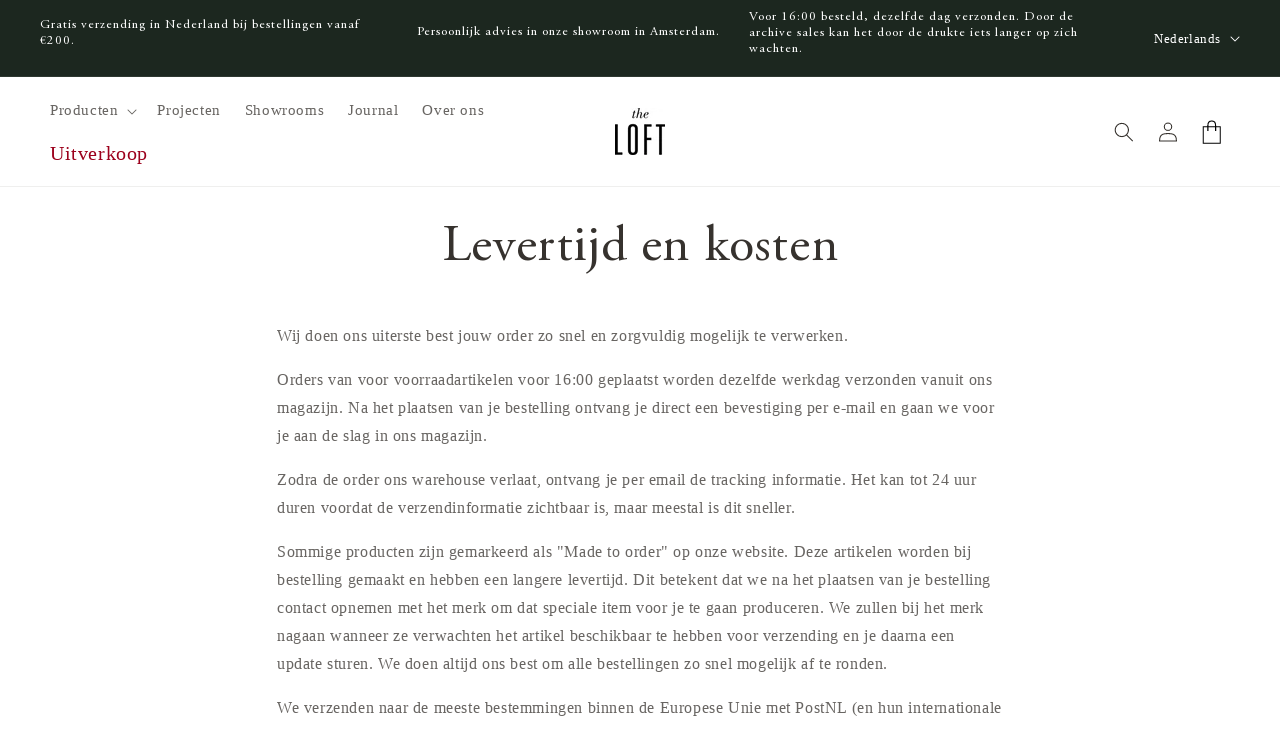

--- FILE ---
content_type: text/json
request_url: https://conf.config-security.com/model
body_size: 88
content:
{"title":"recommendation AI model (keras)","structure":"release_id=0x46:49:72:31:38:77:68:55:64:47:49:3c:6d:44:42:3e:22:3a:2e:38:46:48:3b:2a:50:34:78:4f:41;keras;2tb0kgsy0w6za8ceu233hukoj61gbi2qav0kbrytguoldbn3q1bkgyvaw3enqhzo8yccylf2","weights":"../weights/46497231.h5","biases":"../biases/46497231.h5"}